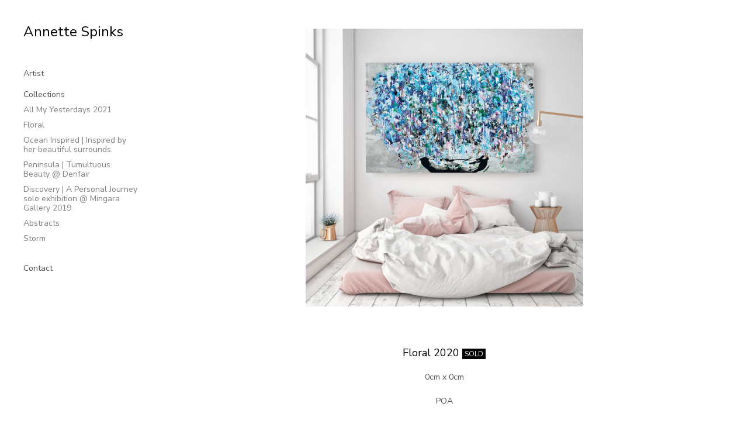

--- FILE ---
content_type: text/html; charset=UTF-8
request_url: https://www.annettespinks.com.au/shop/large-paintings/floral-2020
body_size: 3155
content:
<!DOCTYPE html PUBLIC "-//W3C//DTD XHTML 1.0 Transitional//EN" "http://www.w3.org/TR/xhtml1/DTD/xhtml1-transitional.dtd"><html xmlns="http://www.w3.org/1999/xhtml" lang="en" xml:lang="en"><head><link rel="shortcut icon" type="image/x-icon" href="/favicon.ico" /><meta name="viewport" content="width=device-width, initial-scale=1" /><meta name="HandheldFriendly" content="True" /><meta name="google-site-verification" content="ZVI_m5XbFsBNCrJ6GJUn16tBigpQaEjifxODcSt9WOY" /><meta http-equiv="Content-Type" content="text/html; charset=utf-8" /><meta property="og:title" content="Floral 2020" /><meta property="og:type" content="website" /><meta property="og:url" content="https://www.annettespinks.com.au/shop/large-paintings/floral-2020" /><meta property="og:image" content="https://www.annettespinks.com.au/img/products/product-large-348-floral-2020.jpg" /><meta property="og:site_name" content="Annette Spinks Online Gallery" /><meta property="og:description" content="
" /><link rel="stylesheet" type="text/css" href="/src/css/common.css,desktop.css,validation.css,gallery.css,share.css,lightbox.css?250321" media="screen and (min-width:700px)" /><!--[if lt IE 9]><link rel="stylesheet" type="text/css" href="/src/css/common.css,desktop.css,validation.css,gallery.css,share.css,lightbox.css?250321" /><![endif]--><link rel="stylesheet" type="text/css" href="/src/css/common.css,home.css,slider.css,validation.css,mobile_menu.css,mobile_tabs.css,gallery.css,share.css,mobile.css?250321" media="screen and (max-width:699px)" /><script type="text/javascript" src="https://ajax.googleapis.com/ajax/libs/jquery/1.9.1/jquery.min.js"></script><script type="text/javascript" src="/src/js/validation.js,site.js,mobile_menu.js,share.js,lightbox.js,lazyBG.js?250321"></script><meta http-equiv="Content-Language" content="en-au" /><title>Floral 2020</title><meta name="keywords" content="Annette Spinks Online Art Gallery, Modern art for sale, contemporary art for sale, Large Abstract Art, Large Contemporary Art, Buy art online, Melbourne" /><meta name="description" content="Modern Art by Annette Spinks is a unique collection of contemporary paintings, modern art and abstract paintings. Online Art Gallery." /><link rel="stylesheet" type="text/css" href="/src/css/tablet.css" media="screen and (min-width: 700px) and (max-width: 1000px)" /><meta name="google-site-verification" content="EkvR_WKviQchBcyNGfHwPwlhojp7XTLak5aXbpFN83A" /><script>!function(f,b,e,v,n,t,s){if(f.fbq)return;n=f.fbq=function(){n.callMethod?n.callMethod.apply(n,arguments):n.queue.push(arguments)};if(!f._fbq)f._fbq=n;n.push=n;n.loaded=!0;n.version='2.0';n.queue=[];t=b.createElement(e);t.async=!0;t.src=v;s=b.getElementsByTagName(e)[0];s.parentNode.insertBefore(t,s)}(window,document,'script','//connect.facebook.net/en_US/fbevents.js');fbq('init','287550518082218');fbq('track','PageView');</script><script async src="https://www.googletagmanager.com/gtag/js?id=UA-118775378-1"></script><script>window.dataLayer=window.dataLayer||[];function gtag(){dataLayer.push(arguments);}gtag('js',new Date());gtag('config','UA-118775378-1');</script></head><body><div id="menuBar"><a href="#my-menu" class="fa fa-bars"></a>
<a href="https://www.annettespinks.com.au/" id="logo">Annette Spinks</a>
<ul id="nav">
<li><a href="/the-artist.htm">Artist</a></li>
<li><a href="#collections" onclick="$('#collections').toggle();return false;">Collections</a><ul id="collections" style="display:block;">
<li><a href="https://www.annettespinks.com.au/shop/all-my-yesterdays-2021">All My Yesterdays 2021</a></li><li><a href="https://www.annettespinks.com.au/shop/floral">Floral</a></li><li><a href="https://www.annettespinks.com.au/shop/ocean-inspired-inspired-by-her-beautiful-surrounds">Ocean Inspired | Inspired by her beautiful surrounds.</a></li><li><a href="https://www.annettespinks.com.au/shop/peninsula-tumultuous-beauty-denfair">Peninsula | Tumultuous Beauty @ Denfair</a></li><li><a href="https://www.annettespinks.com.au/shop/discovery-a-personal-journey-solo-exhibition-minga">Discovery | A Personal Journey solo exhibition @ Mingara Gallery 2019</a></li><li><a href="https://www.annettespinks.com.au/shop/abstracts">Abstracts</a></li><li><a href="https://www.annettespinks.com.au/shop/storm">Storm</a></li>
</ul></li>
<li><a href="https://www.annettespinks.com.au/Contact_Us">Contact</a></li>
</ul> <nav id="my-menu" class="hideForDesktop">
<ul>
<li><a href="/the-artist.htm">Artist</a></li>
<li><span>Collections</span><ul>
<li><a href="https://www.annettespinks.com.au/shop/all-my-yesterdays-2021">All My Yesterdays 2021</a></li><li><a href="https://www.annettespinks.com.au/shop/floral">Floral</a></li><li><a href="https://www.annettespinks.com.au/shop/ocean-inspired-inspired-by-her-beautiful-surrounds">Ocean Inspired | Inspired by her beautiful surrounds.</a></li><li><a href="https://www.annettespinks.com.au/shop/peninsula-tumultuous-beauty-denfair">Peninsula | Tumultuous Beauty @ Denfair</a></li><li><a href="https://www.annettespinks.com.au/shop/discovery-a-personal-journey-solo-exhibition-minga">Discovery | A Personal Journey solo exhibition @ Mingara Gallery 2019</a></li><li><a href="https://www.annettespinks.com.au/shop/abstracts">Abstracts</a></li><li><a href="https://www.annettespinks.com.au/shop/storm">Storm</a></li>
</ul></li>
<li><a href="https://www.annettespinks.com.au/studio.htm">Studio</a></li>
<li><a href="https://www.annettespinks.com.au/exhibitions.htm">Exhibitions</a></li>
<li><a href="/commissions.htm">Commissions</a></li>
<li><a href="https://www.annettespinks.com.au/subscribe.htm">Subscribe</a></li>
<li><a href="https://www.annettespinks.com.au/media-publications.htm">Media</a></li>
<li><a href="https://www.annettespinks.com.au/blog">Blog</a></li>
<li><a href="https://www.annettespinks.com.au/shipping.htm">Delivery</a></li>
<li><a href="https://www.annettespinks.com.au/guarantee.htm">Guarantee</a></li>
<li><a href="https://www.annettespinks.com.au/Contact_Us">Contact</a></li>
</ul></nav></div><div id="scrollingPage"><div id="content"><link rel="stylesheet" type="text/css" href="/src/css/home.css" /><div id="feature" style="background-image: url(/img/products/product-large-348-floral-2020.jpg);"></div><div id="additional"><div id="details" style="" class="sold"><h1>Floral 2020 <span class="soldFlag">SOLD</span></h1><p></p><p>0cm x 0cm</p><p>POA</p><p></p><p><a href="/Contact_Us" class="button-link" style="display:none;">Enquire</a></p><div class="footerPush"></div></div></div><script>$(document).ready(function(){$(".fancybox").fancybox({beforeShow:function(){this.title=$(this.element).attr('title');}});$('#shareIcons').share({networks:['facebook','googleplus','twitter','pinterest','email'],theme:'square',media:'https://www.annettespinks.com.au/img/products/product-large-348-floral-2020.jpg'});$('.lazyImage').lazyload();});</script></div><div id="footer"><p><a href="https://www.annettespinks.com.au/studio.htm">Studio</a> <a href="https://www.annettespinks.com.au/exhibitions.htm">Exhibitions</a> <a href="/commissions.htm">Commissions</a> <a href="https://www.annettespinks.com.au/subscribe.htm">Subscribe</a> <a href="https://www.annettespinks.com.au/media-publications.htm">Media</a> <a href="https://www.annettespinks.com.au/blog">Blog</a> <a href="https://www.annettespinks.com.au/shipping.htm">Delivery</a> <a href="https://www.annettespinks.com.au/guarantee.htm">Guarantee</a> <a href="https://www.annettespinks.com.au/Contact_Us">Contact</a> <a href="tel:0418555222">Phone 0418 555 222</a></p><p id="social"><a href="https://www.facebook.com/annettespinksart" title="visit us on facebook" target="_blank" class="fa fa-facebook"></a><a href="https://www.twitter.com/annettespinks" title="follow us on twitter" target="_blank" class="fa fa-twitter"></a><a href="https://www.pinterest.com/aspinksart" title="follow us on pinterest" target="_blank" class="fa fa-pinterest"></a><a href="https://instagram.com/annettespinksart" title="follow us on instagram" target="_blank" class="fa fa-instagram"></a><a href="https://plus.google.com/u/0/110408666107725249289/posts" title="visit us on google+" target="_blank" class="fa fa-google-plus"></a><a href="/blog" title="visit our blog" class="fa fa-rss"></a></p><small>&copy; 2025 Annette Spinks. All rights reserved. <span style="white-space:nowrap;">Site by <a href="https://www.mediatwo.com.au" target="_blank" title="web design brisbane">Media Two</a></small></div></div><script>$(document).ready(function(){$("#my-menu").mmenu();});</script><script type="text/javascript">var google_conversion_id=1015367736;var google_conversion_language="en";var google_conversion_format="3";var google_conversion_color="ffffff";var google_conversion_label="G_miCOvdwmQQuJCV5AM";var google_remarketing_only=false;</script><script type="text/javascript" src="//www.googleadservices.com/pagead/conversion.js"></script><noscript><div style="display:inline;"><img height="1" width="1" style="border-style:none;" alt="" src="//www.googleadservices.com/pagead/conversion/1015367736/?label=G_miCOvdwmQQuJCV5AM&amp;guid=ON&amp;script=0"/></div></noscript><script type='application/ld+json'>{"@context":"http://www.schema.org","@type":"Organization","name":"Annette Spinks","url":"https://www.annettespinks.com.au","sameAs":["https://plus.google.com/u/0/110408666107725249289","https://www.instagram.com/annettespinksart/","https://www.pinterest.com.au/aspinksart/","https://twitter.com/annettespinks","https://www.facebook.com/annettespinksart"],"description":"A successful exhibiting artist, Annette has her own Art Studio and Gallery in Inverloch and is always busy creating fantastic new work. Specialising in large scale abstract pieces, the ocean and her beautiful surrounds are a major inspiration.","address":{"@type":"PostalAddress","addressLocality":"Inverloch","addressCountry":"Australia"},"contactPoint":{"@type":"ContactPoint","telephone":"+61418555222","contactType":"customer service"}}</script></body></html>

--- FILE ---
content_type: text/css; charset=utf-8
request_url: https://www.annettespinks.com.au/src/css/common.css,desktop.css,validation.css,gallery.css,share.css,lightbox.css?250321
body_size: 3513
content:
@import url('https://fonts.googleapis.com/css?family=Nunito+Sans');@import url('https://maxcdn.bootstrapcdn.com/font-awesome/4.7.0/css/font-awesome.min.css');html,body{margin:0;padding:0;height:100%;box-sizing:border-box;}*,*:before,*:after{box-sizing:inherit;}body{background:#FFFFFF;color:rgba(0,0,0,0.7);font:14px/1.2 'Nunito Sans',Verdana,Geneva,Arial,Helvetica,sans-serif;-webkit-font-smoothing:antialiased;-moz-osx-font-smoothing:grayscale;}#logo{display:block;font-size:24px;}#content{overflow:hidden;}#cms-content,#commissions{max-width:800px;line-height:1.5;}.footerPush{float:left;}#footer p:first-child{margin:0;}#footer p{line-height:1.5;}#footer p a{display:inline-block;padding:0 10px;color:#4C4C4C;}#social a{display:inline-block;padding:5px;margin-right:5px;color:#4C4C4C;}#footer small{padding:0 10px;}h1{margin:20px 0 20px;color:#000000;font-size:24px;font-weight:normal;line-height:1.2;}h2{margin:20px 0 20px;color:#000000;font-size:20px;font-weight:normal;}h3{margin:0 0 20px;color:rgba(0,0,0,0.7);font-size:14px;font-weight:normal;text-transform:uppercase;}p{margin:20px 0;}ul{margin:0;padding:0;list-style:none;}ul li{margin:0;padding:0;}small{font-size:75%;color:rgba(0,0,0,0.5);letter-spacing:normal;text-transform:none;}small a{color:rgba(0,0,0,0.5);}a{color:#000000;text-decoration:none;}hr{clear:both;margin:30px 0;height:1px;color:rgba(0,0,0,0.2);background-color:rgba(0,0,0,0.2);border:none;}form{margin:0;}input,select,textarea{padding:6px 10px;border:1px solid rgba(0,0,0,0.2);max-width:100%;color:rgba(0,0,0,0.7);font:14px 'Nunito Sans',Verdana,Geneva,Arial,Helvetica,sans-serif;}input,textarea{width:100%;}.button,.button-link{width:auto;padding:6px 10px;border:none;-webkit-appearance:none;color:#FFFFFF;font-size:14px;letter-spacing:0.05em;text-transform:uppercase;background:#000000;}.button-link{display:inline-block;margin:10px 0;}.whiteButton{margin-right:10px;padding:5px 9px;border:1px solid #000000;background:#FFFFFF;color:#000000;}.side-th-table{margin:15px 0;width:75%;}.side-th-table th{padding:5px 10px 5px 0;width:160px;color:#000000;font-weight:normal;letter-spacing:0.05em;text-align:left;text-transform:uppercase;}.side-th-table td{padding:5px 5px 5px 0;}#blogSidebar{display:none;}.blog-content{margin:0;padding:0;}.blog-content{line-height:1.5;}.entryImage{display:block;float:left;margin:0 30px 30px 0;width:200px;max-width:30%;}.entryImage img{width:100%;height:auto;}.blog-content h2{line-height:1.2;}.blog-content h1+small,.blog-content h2+small{display:block;margin-top:-15px;}.blog-content hr{clear:left;}.blog-content h2{margin-top:0;}.pagination strong,.pagination a{display:inline-block;margin:0 5px;padding:5px;}.pagination strong{color:#000000;}.pagination a{color:rgba(0,0,0,0.7);}.itemSummary{margin:20px 0;background:#F7F7F7;padding:10px;overflow:hidden;text-align:center;}.itemSummary h2{margin:0 0 10px;line-height:1;}.itemSummary img{width:150px;height:auto;}.itemSummary p{margin:10px 0;}.itemSummary table{width:100%;margin-bottom:0;}.itemSummary .side-th-table th{width:auto;padding:0px 10px 5px 0;}.itemSummary td{padding:0px 0px 5px 0;}.itemSummary strong{font-weight:bold;color:#000000;}#checkout table{width:100%;}#commissions img,#cms-content img[style*=float]{float:left;margin:0 30px 30px 0;width:300px;max-width:30%;height:auto;}#locationMap iframe{width:100%;height:200px;}.hideForDesktop,.fa-bars{display:none;}body>div:first-of-type{height:100%;min-height:100%;}#scrollingPage{min-height:100%;position:relative;}#menuBar{position:fixed;top:0;left:0;bottom:0;width:240px;padding:20px 0 0 20px;overflow-y:auto;}#logo{margin-bottom:20px;padding:20px 15px 20px 20px;}#menuBar li a{display:block;padding:10px 5px 10px 20px;color:rgba(0,0,0,0.7);}#menuBar li a:hover{color:#000000;}#menuBar li ul{display:none;margin:-5px 0 20px;}#menuBar li li a{padding:5px 5px 5px 20px;color:rgba(0,0,0,0.5);}#menuBar li li.active a{color:#000000;}#scrollingPage{margin-left:240px;}#content{padding:20px 30px 160px;}#footer{position:absolute;left:20px;right:0;bottom:0;min-height:130px;}@media (min-width: 981px){.itemSummary{float:left;width:30%;max-width:300px;}.itemSummary img{width:100%;height:auto;}#checkout,#paymentMethods{float:right;width:65%;padding-bottom:30px;}}#checkout th{width:30%;max-width:180px;}@media (min-width: 900px){#blogSidebar{display:block;float:right;width:30%;margin-bottom:60px;padding:20px 0 30px 30px;}#blogSidebar ul{margin:30px 0 0;}#blogSidebar ul a{display:block;margin-bottom:5px;padding:5px 0;}#blogSidebar ul li:nth-of-type(n+6){display:none;}.blog-content{margin:0 30% 0 0;padding-right:30px;}}input.error,textarea.error{border:2px solid red;background:#FFFFD5 url(/images/icons/cross.png) no-repeat right center;color:inherit;}select.error{border:2px solid red;background:#FFFFD5 url(/images/icons/cross.png) no-repeat right center;color:inherit;}label.error{color:#B5B5B5;display:block;}div.error,div#error{display:block;color:red;padding:2px;padding-left:0px;}.response-error{border:1px solid red;background:#FFFFD5 url(/images/icons/cross.png) 10px 10px no-repeat;padding:5px 5px 5px 35px;}#commissionsAd{display:none;}#gallery{clear:both;margin-right:-8%;padding:22px 0 0;}#gallery table{float:left;margin:0 8% 8% 0;width:25%;min-width:180px;}#gallery th{padding-bottom:100%;background:center no-repeat;background-size:contain;position:relative;}#gallery th a{display:block;position:absolute;top:0;left:0;right:0;bottom:0;min-width:100%;min-height:100%;}#gallery td{vertical-align:top;color:rgba(0,0,0,0.5);font-size:12px;text-align:center;height:100px;}#gallery td a{display:block;margin:13px 0 8px;font-size:14px;}.soldFlag{display:none;}.sold .soldFlag{display:inline-block;padding:2px 4px;background:#000000;color:#FFFFFF;font-size:12px;}#feature{background:center no-repeat;background-size:contain;position:relative;}#feature:nth-of-type(n+2){display:none;}#feature a{display:block;position:absolute;top:0;left:0;right:0;bottom:0;}@media (min-width: 700px){#feature{top:-20px;margin:5% 0;height:66vh;}}@media (max-width: 699px){#feature{height:auto;padding-bottom:100%;}}#details{text-align:center;}#details h1{margin:0;font-size:18px;}#details p{margin:20px auto;max-width:800px;line-height:1.5;}.share{}.share-affix{position:fixed;top:50px;left:0px}.share-icon{background-repeat:no-repeat;background-image:url('/images/share/social-icons.png');height:40px;width:40px;display:inline-block;text-indent:-99999px;margin:2px;opacity:.9;filter:Alpha(Opacity=90)}.share-icon:hover{opacity:1;filter:Alpha(Opacity=100)}.share-icon-digg{background-position:-526px 0}.share-icon-email{background-position:-614px 0}.share-icon-flickr{background-position:-261px 0}.share-icon-foursquare{background-position:0 0}.share-icon-rss{background-position:-305px 0}.share-icon-facebook{background-position:-131px 0}.share-icon-twitter{background-position:-174px 0}.share-icon-tumblr{background-position:-87px 0}.share-icon-linkedin{background-position:-438px 0}.share-icon-vimeo{background-position:-393px 0}.share-icon-instagram{background-position:-44px 0}.share-icon-pinterest{background-position:-349px 0}.share-icon-googleplus{background-position:-218px 0}.share-icon-in1{background-position:-482px 0}.share-icon-stumbleupon{background-position:-570px 0}.share-square{-moz-transition:all 0.2s linear 0s;background:url("/images/share/social-icons.png") no-repeat scroll left top transparent;display:inline-block;height:32px;line-height:0;margin:2px;width:32px}.share-square-behance{background-position:-544px -44px}.share-square-behance:hover{background-position:-544px -77px}.share-square-delicious{background-position:-512px -44px}.share-square-delicious:hover{background-position:-512px -77px}.share-square-deviantart{background-position:-480px -44px}.share-square-deviantart:hover{background-position:-480px -77px}.share-square-digg{background-position:-448px -44px}.share-square-digg:hover{background-position:-448px -77px}.share-square-dribbble{background-position:-416px -44px}.share-square-dribbble:hover{background-position:-416px -77px}.share-square-email{background-position:-674px -44px}.share-square-email:hover{background-position:-674px -77px}.share-square-facebook{background-position:-384px -44px}.share-square-facebook:hover{background-position:-384px -77px}.share-square-flickr{background-position:-352px -44px}.share-square-flickr:hover{background-position:-352px -77px}.share-square-forrst{background-position:-320px -44px}.share-square-forrst:hover{background-position:-320px -77px}.share-square-googleplus{background-position:-288px -44px}.share-square-googleplus:hover{background-position:-288px -77px}.share-square-in1{background-position:-576px -44px}.share-square-in1:hover{background-position:-576px -77px}.share-square-instagram{background-position:-608px -44px}.share-square-instagram:hover{background-position:-608px -77px}.share-square-lastfm{background-position:-256px -44px}.share-square-lastfm:hover{background-position:-256px -77px}.share-square-linkedin{background-position:-224px -44px}.share-square-linkedin:hover{background-position:-224px -77px}.share-square-pinterest{background-position:-192px -44px}.share-square-pinterest:hover{background-position:-192px -77px}.share-square-rss{background-position:-160px -44px}.share-square-rss:hover{background-position:-160px -77px}.share-square-skype{background-position:-128px -44px}.share-square-skype:hover{background-position:-128px -77px}.share-square-stumbleupon{background-position:-640px -44px}.share-square-stumbleupon:hover{background-position:-640px -77px}.share-square-tumblr{background-position:-96px -44px}.share-square-tumblr:hover{background-position:-96px -77px}.share-square-twitter{background-position:-64px -44px}.share-square-twitter:hover{background-position:-64px -77px}.share-square-vimeo{background-position:-32px -44px}.share-square-vimeo:hover{background-position:-32px -77px}.share-square-youtube{background-position:0 -44px}.share-square-youtube:hover{background-position:0 -77px}.fancybox-wrap,.fancybox-skin,.fancybox-outer,.fancybox-inner,.fancybox-image,.fancybox-wrap iframe,.fancybox-wrap object,.fancybox-nav,.fancybox-nav span,.fancybox-tmp{padding:0;margin:0;border:0;outline:none;vertical-align:top;}.fancybox-wrap{position:absolute;top:0;left:0;z-index:8020;}.fancybox-skin{position:relative;background:#f9f9f9;color:#444;text-shadow:none;-webkit-border-radius:4px;-moz-border-radius:4px;border-radius:4px;}.fancybox-opened{z-index:8030;}.fancybox-opened .fancybox-skin{-webkit-box-shadow:0 10px 25px rgba(0,0,0,0.5);-moz-box-shadow:0 10px 25px rgba(0,0,0,0.5);box-shadow:0 10px 25px rgba(0,0,0,0.5);}.fancybox-outer,.fancybox-inner{position:relative;}.fancybox-inner{overflow:hidden;}.fancybox-type-iframe .fancybox-inner{-webkit-overflow-scrolling:touch;}.fancybox-error{color:#444;font:14px/20px "Helvetica Neue",Helvetica,Arial,sans-serif;margin:0;padding:15px;white-space:nowrap;}.fancybox-image,.fancybox-iframe{display:block;width:100%;height:100%;}.fancybox-image{max-width:100%;max-height:100%;}#fancybox-loading,.fancybox-close,.fancybox-prev span,.fancybox-next span{background-image:url('/images/lightbox/fancybox_sprite.png');}#fancybox-loading{position:fixed;top:50%;left:50%;margin-top:-22px;margin-left:-22px;background-position:0 -108px;opacity:0.8;cursor:pointer;z-index:8060;}#fancybox-loading div{width:44px;height:44px;background:url('/images/lightbox/fancybox_loading.gif') center center no-repeat;}.fancybox-close{position:absolute;top:-18px;right:-18px;width:36px;height:36px;cursor:pointer;z-index:8040;}.fancybox-nav{position:absolute;top:0;width:40%;height:100%;cursor:pointer;text-decoration:none;background:transparent url('/images/lightbox/blank.gif');-webkit-tap-highlight-color:rgba(0,0,0,0);z-index:8040;}.fancybox-prev{left:0;}.fancybox-next{right:0;}.fancybox-nav span{position:absolute;top:50%;width:36px;height:34px;margin-top:-18px;cursor:pointer;z-index:8040;visibility:hidden;}.fancybox-prev span{left:10px;background-position:0 -36px;}.fancybox-next span{right:10px;background-position:0 -72px;}.fancybox-nav:hover span{visibility:visible;}.fancybox-tmp{position:absolute;top:-99999px;left:-99999px;visibility:hidden;max-width:99999px;max-height:99999px;overflow:visible !important;}.fancybox-lock{overflow:hidden !important;width:auto;}.fancybox-lock body{overflow:hidden !important;}.fancybox-lock-test{overflow-y:hidden !important;}.fancybox-overlay{position:absolute;top:0;left:0;overflow:hidden;display:none;z-index:8010;background:url('/images/lightbox/fancybox_overlay.png');}.fancybox-overlay-fixed{position:fixed;bottom:0;right:0;}.fancybox-lock .fancybox-overlay{overflow:auto;overflow-y:scroll;}.fancybox-title{visibility:hidden;font:normal 13px/20px "Helvetica Neue",Helvetica,Arial,sans-serif;position:relative;text-shadow:none;z-index:8050;}.fancybox-opened .fancybox-title{visibility:visible;}.fancybox-title-float-wrap{position:absolute;bottom:0;right:50%;margin-bottom:-35px;z-index:8050;text-align:center;}.fancybox-title-float-wrap .child{display:inline-block;margin-right:-100%;padding:2px 20px;background:transparent;background:rgba(0,0,0,0.8);-webkit-border-radius:15px;-moz-border-radius:15px;border-radius:15px;text-shadow:0 1px 2px #222;color:#FFF;font-weight:bold;line-height:24px;white-space:nowrap;}.fancybox-title-outside-wrap{position:relative;margin-top:10px;color:#fff;}.fancybox-title-inside-wrap{padding-top:10px;}.fancybox-title-over-wrap{position:absolute;bottom:0;left:0;color:#fff;padding:10px;background:#000;background:rgba(0,0,0,.8);}@media only screen and (-webkit-min-device-pixel-ratio: 1.5),only screen and (min--moz-device-pixel-ratio: 1.5),only screen and (min-device-pixel-ratio: 1.5){#fancybox-loading,.fancybox-close,.fancybox-prev span,.fancybox-next span{background-image:url('/images/lightbox/fancybox_sprite@2x.png');background-size:44px 152px;}#fancybox-loading div{background-image:url('/images/lightbox/fancybox_loading@2x.gif');background-size:24px 24px;}}

--- FILE ---
content_type: text/css
request_url: https://www.annettespinks.com.au/src/css/home.css
body_size: 2961
content:
#content {
	max-width: 1040px;
}
@media (min-width: 1200px) {
	.flex {
		display: flex;
	}
	#intro {
		margin-left: 30px;
	}
}
@media (max-width: 699px) {
	h3 {
		font-size: 12px;
	}
}


/* ============================================ featured slideshow ============================================ */

#slideshow, #content .bx-wrapper {
	position: relative;
	margin-bottom: 30px;
}
.bx-wrapper .slide {
	width: 644px;
	height: 390px;
/*	background: url(/images/page/annette-spinks.gif) center no-repeat;*/
}
.bx-wrapper h3 {
	display: inline-block;
	position: relative;
	z-index: 2;
	margin: 0;
	padding: 0 21px 7px 0;
	background: #FFF url(/images/page/bullet.gif) right 3px no-repeat;
	line-height: 1;
}
.bx-wrapper h3 a:hover {
	color: #666666;
}
.bx-wrapper .slidelink {
	display: block;
	width: 644px;
	height: 390px;
	position: relative;
	top: -30px;
	z-index: 1;
	overflow: hidden;
	background: center no-repeat;
	background-size: cover;
}
.bx-wrapper .slidelink img {
	width: 100%;
	height: auto;
}
@media (max-width: 699px) {
	.bx-wrapper .slide, 
	.bx-wrapper .slidelink {
		width: auto;
		height: 200px;
	}
}



/* ============================================ intro text area ============================================ */

#intro {
	clear: both;
	line-height: 1.5;
}

#intro h1 {
	margin: 0 0 10px;
	font-size: inherit;
}



/* ============================================ 6 panels ============================================ */

#panels {
	clear: both;
	margin-top: 30px;
	margin-right: -30px;
	overflow: hidden;
}
#panels div {
	position: relative;
	float: left;
	margin: 0 28px 30px 0;
	background: #666666 url(/images/page/annette-spinks.gif) center 0 no-repeat;
	background-size: cover;
	width: 140px;
	height: 170px;
}
#panels a {
	display: block;
	height: 170px;
	position: relative;
}
#panels h3 {
	position: absolute;
	left: 0;
	right: 0;
	bottom: 0;
	margin: 0;
	padding: 4px 15px 0 0;
	background: #FFFFFF url(/images/page/bullet.gif) 135px 5px no-repeat;
}
#panels div:hover h3 {
	color: #27C5C1;
}



/* ============================================ blog section ============================================ */

#blog {
	clear: both;
	padding: 50px 0 0;
}
#blogSnippet {
	float: left;
	width: 644px;
}
#blog h3 {
	margin-top: 0;
}
#blog h2 {
	margin: 15px 0;
	font: 24px/1.2 Helvetica, Arial, sans-serif;
}
#blog h2 a {
	font-weight: normal;
	text-transform: none;
	color: #27C5C1;
}
#blog p {
	line-height: 1.5;
}


#blog .img {
	float: right;
	margin-left: 10px;
	width: 308px;
	max-width: 50%;
	background: url(/images/page/annette-spinks.gif) top center no-repeat;
	background-size: cover;
}
#blog .img h3 {
	display: inline-block;
	zoom: 1;
	*display: inline;
	margin: 0;
	padding: 0 21px 7px 0;
	background: #FFFFFF url(/images/page/bullet.gif) right 2px no-repeat;
	line-height: 1;
}
#blog .img h3 a:hover {
	color: #666666;
}
#blog .img .slidelink {
	display: block;
	position: relative;
	top: -30px;
	padding-bottom: 100%;
}


--- FILE ---
content_type: text/css; charset=utf-8
request_url: https://www.annettespinks.com.au/src/css/common.css,home.css,slider.css,validation.css,mobile_menu.css,mobile_tabs.css,gallery.css,share.css,mobile.css?250321
body_size: 4752
content:
@import url('https://fonts.googleapis.com/css?family=Nunito+Sans');@import url('https://maxcdn.bootstrapcdn.com/font-awesome/4.7.0/css/font-awesome.min.css');html,body{margin:0;padding:0;height:100%;box-sizing:border-box;}*,*:before,*:after{box-sizing:inherit;}body{background:#FFFFFF;color:rgba(0,0,0,0.7);font:14px/1.2 'Nunito Sans',Verdana,Geneva,Arial,Helvetica,sans-serif;-webkit-font-smoothing:antialiased;-moz-osx-font-smoothing:grayscale;}#logo{display:block;font-size:24px;}#content{overflow:hidden;}#cms-content,#commissions{max-width:800px;line-height:1.5;}.footerPush{float:left;}#footer p:first-child{margin:0;}#footer p{line-height:1.5;}#footer p a{display:inline-block;padding:0 10px;color:#4C4C4C;}#social a{display:inline-block;padding:5px;margin-right:5px;color:#4C4C4C;}#footer small{padding:0 10px;}h1{margin:20px 0 20px;color:#000000;font-size:24px;font-weight:normal;line-height:1.2;}h2{margin:20px 0 20px;color:#000000;font-size:20px;font-weight:normal;}h3{margin:0 0 20px;color:rgba(0,0,0,0.7);font-size:14px;font-weight:normal;text-transform:uppercase;}p{margin:20px 0;}ul{margin:0;padding:0;list-style:none;}ul li{margin:0;padding:0;}small{font-size:75%;color:rgba(0,0,0,0.5);letter-spacing:normal;text-transform:none;}small a{color:rgba(0,0,0,0.5);}a{color:#000000;text-decoration:none;}hr{clear:both;margin:30px 0;height:1px;color:rgba(0,0,0,0.2);background-color:rgba(0,0,0,0.2);border:none;}form{margin:0;}input,select,textarea{padding:6px 10px;border:1px solid rgba(0,0,0,0.2);max-width:100%;color:rgba(0,0,0,0.7);font:14px 'Nunito Sans',Verdana,Geneva,Arial,Helvetica,sans-serif;}input,textarea{width:100%;}.button,.button-link{width:auto;padding:6px 10px;border:none;-webkit-appearance:none;color:#FFFFFF;font-size:14px;letter-spacing:0.05em;text-transform:uppercase;background:#000000;}.button-link{display:inline-block;margin:10px 0;}.whiteButton{margin-right:10px;padding:5px 9px;border:1px solid #000000;background:#FFFFFF;color:#000000;}.side-th-table{margin:15px 0;width:75%;}.side-th-table th{padding:5px 10px 5px 0;width:160px;color:#000000;font-weight:normal;letter-spacing:0.05em;text-align:left;text-transform:uppercase;}.side-th-table td{padding:5px 5px 5px 0;}#blogSidebar{display:none;}.blog-content{margin:0;padding:0;}.blog-content{line-height:1.5;}.entryImage{display:block;float:left;margin:0 30px 30px 0;width:200px;max-width:30%;}.entryImage img{width:100%;height:auto;}.blog-content h2{line-height:1.2;}.blog-content h1+small,.blog-content h2+small{display:block;margin-top:-15px;}.blog-content hr{clear:left;}.blog-content h2{margin-top:0;}.pagination strong,.pagination a{display:inline-block;margin:0 5px;padding:5px;}.pagination strong{color:#000000;}.pagination a{color:rgba(0,0,0,0.7);}.itemSummary{margin:20px 0;background:#F7F7F7;padding:10px;overflow:hidden;text-align:center;}.itemSummary h2{margin:0 0 10px;line-height:1;}.itemSummary img{width:150px;height:auto;}.itemSummary p{margin:10px 0;}.itemSummary table{width:100%;margin-bottom:0;}.itemSummary .side-th-table th{width:auto;padding:0px 10px 5px 0;}.itemSummary td{padding:0px 0px 5px 0;}.itemSummary strong{font-weight:bold;color:#000000;}#checkout table{width:100%;}#commissions img,#cms-content img[style*=float]{float:left;margin:0 30px 30px 0;width:300px;max-width:30%;height:auto;}#locationMap iframe{width:100%;height:200px;}#content{max-width:1040px;}@media (min-width: 1200px){.flex{display:flex;}#intro{margin-left:30px;}}@media (max-width: 699px){h3{font-size:12px;}}#slideshow,#content .bx-wrapper{position:relative;margin-bottom:30px;}.bx-wrapper .slide{width:644px;height:390px;}.bx-wrapper h3{display:inline-block;position:relative;z-index:2;margin:0;padding:0 21px 7px 0;background:#FFF url(/images/page/bullet.gif) right 3px no-repeat;line-height:1;}.bx-wrapper h3 a:hover{color:#666666;}.bx-wrapper .slidelink{display:block;width:644px;height:390px;position:relative;top:-30px;z-index:1;overflow:hidden;background:center no-repeat;background-size:cover;}.bx-wrapper .slidelink img{width:100%;height:auto;}@media (max-width: 699px){.bx-wrapper .slide,.bx-wrapper .slidelink{width:auto;height:200px;}}#intro{clear:both;line-height:1.5;}#intro h1{margin:0 0 10px;font-size:inherit;}#panels{clear:both;margin-top:30px;margin-right:-30px;overflow:hidden;}#panels div{position:relative;float:left;margin:0 28px 30px 0;background:#666666 url(/images/page/annette-spinks.gif) center 0 no-repeat;background-size:cover;width:140px;height:170px;}#panels a{display:block;height:170px;position:relative;}#panels h3{position:absolute;left:0;right:0;bottom:0;margin:0;padding:4px 15px 0 0;background:#FFFFFF url(/images/page/bullet.gif) 135px 5px no-repeat;}#panels div:hover h3{color:#27C5C1;}#blog{clear:both;padding:50px 0 0;}#blogSnippet{float:left;width:644px;}#blog h3{margin-top:0;}#blog h2{margin:15px 0;font:24px/1.2 Helvetica,Arial,sans-serif;}#blog h2 a{font-weight:normal;text-transform:none;color:#27C5C1;}#blog p{line-height:1.5;}#blog .img{float:right;margin-left:10px;width:308px;max-width:50%;background:url(/images/page/annette-spinks.gif) top center no-repeat;background-size:cover;}#blog .img h3{display:inline-block;zoom:1;*display:inline;margin:0;padding:0 21px 7px 0;background:#FFFFFF url(/images/page/bullet.gif) right 2px no-repeat;line-height:1;}#blog .img h3 a:hover{color:#666666;}#blog .img .slidelink{display:block;position:relative;top:-30px;padding-bottom:100%;}.bx-wrapper{position:relative;margin:0;padding:0;*zoom:1;}@media (min-width: 700px){.bx-wrapper{position:absolute;margin:0 auto 60px;}}.bx-wrapper img{max-width:100%;display:block;}.bx-wrapper .bx-viewport{max-width:644px;-webkit-transform:translatez(0);-moz-transform:translatez(0);-ms-transform:translatez(0);-o-transform:translatez(0);transform:translatez(0);}.bx-wrapper .bx-pager,.bx-wrapper .bx-controls-auto{position:relative;top:-20px;width:100%;max-width:644px;}.bx-wrapper .bx-loading{min-height:50px;background:url(/images/slider/bx_loader.gif) center center no-repeat #fff;height:100%;width:100%;position:absolute;top:0;left:0;z-index:2000;}.bx-wrapper .bx-pager{text-align:center;font-size:.5em;font-family:Arial;font-weight:bold;color:#666;padding-top:5px;}.bx-wrapper .bx-pager .bx-pager-item,.bx-wrapper .bx-controls-auto .bx-controls-auto-item{display:inline-block;*zoom:1;*display:inline;}.bx-wrapper .bx-pager.bx-default-pager a{background:#666;text-indent:-9999px;display:block;width:6px;height:6px;margin:0 5px;outline:0;-moz-border-radius:3px;-webkit-border-radius:3px;border-radius:3px;}.bx-wrapper .bx-pager.bx-default-pager a:hover,.bx-wrapper .bx-pager.bx-default-pager a.active{background:#35D8CF;}.bx-wrapper .bx-prev{left:10px;background:url(/images/slider/controls.png) no-repeat 0 -32px;}.bx-wrapper .bx-next{right:10px;background:url(/images/slider/controls.png) no-repeat -43px -32px;}.bx-wrapper .bx-prev:hover{background-position:0 0;}.bx-wrapper .bx-next:hover{background-position:-43px 0;}.bx-wrapper .bx-controls-direction a{position:absolute;top:50%;margin-top:-16px;outline:0;width:32px;height:32px;text-indent:-9999px;z-index:9999;}.bx-wrapper .bx-controls-direction a.disabled{display:none;}.bx-wrapper .bx-controls-auto{text-align:center;}.bx-wrapper .bx-controls-auto .bx-start{display:block;text-indent:-9999px;width:10px;height:11px;outline:0;background:url(/images/slider/controls.png) -86px -11px no-repeat;margin:0 3px;}.bx-wrapper .bx-controls-auto .bx-start:hover,.bx-wrapper .bx-controls-auto .bx-start.active{background-position:-86px 0;}.bx-wrapper .bx-controls-auto .bx-stop{display:block;text-indent:-9999px;width:9px;height:11px;outline:0;background:url(/images/slider/controls.png) -86px -44px no-repeat;margin:0 3px;}.bx-wrapper .bx-controls-auto .bx-stop:hover,.bx-wrapper .bx-controls-auto .bx-stop.active{background-position:-86px -33px;}.bx-wrapper .bx-controls.bx-has-controls-auto.bx-has-pager .bx-pager{text-align:left;width:80%;}.bx-wrapper .bx-controls.bx-has-controls-auto.bx-has-pager .bx-controls-auto{right:0;width:35px;}.bx-wrapper .bx-caption{position:absolute;bottom:0;left:0;background:#666\9;background:rgba(80,80,80,0.75);width:100%;}.bx-wrapper .bx-caption span{color:#fff;font-family:Arial;display:block;font-size:.85em;padding:10px;}input.error,textarea.error{border:2px solid red;background:#FFFFD5 url(/images/icons/cross.png) no-repeat right center;color:inherit;}select.error{border:2px solid red;background:#FFFFD5 url(/images/icons/cross.png) no-repeat right center;color:inherit;}label.error{color:#B5B5B5;display:block;}div.error,div#error{display:block;color:red;padding:2px;padding-left:0px;}.response-error{border:1px solid red;background:#FFFFD5 url(/images/icons/cross.png) 10px 10px no-repeat;padding:5px 5px 5px 35px;}#my-menu li{background:none;}.mm-hidden{display:none !important;}.mm-wrapper{overflow-x:hidden;position:relative;}.mm-menu,.mm-menu>.mm-panel{margin:0;position:absolute;left:0;right:0;top:0;bottom:0;z-index:0;}.mm-menu{background:inherit;display:block;overflow:hidden;padding:0;}.mm-panel{-webkit-transition:-webkit-transform 0.4s ease;-moz-transition:-moz-transform 0.4s ease;-ms-transition:-ms-transform 0.4s ease;-o-transition:-o-transform 0.4s ease;transition:transform 0.4s ease;-webkit-transform:translate3d(100%,0,0);-moz-transform:translate3d(100%,0,0);-ms-transform:translate3d(100%,0,0);-o-transform:translate3d(100%,0,0);transform:translate3d(100%,0,0);}.mm-panel.mm-opened{-webkit-transform:translate3d(0%,0,0);-moz-transform:translate3d(0%,0,0);-ms-transform:translate3d(0%,0,0);-o-transform:translate3d(0%,0,0);transform:translate3d(0%,0,0);}.mm-panel.mm-subopened{-webkit-transform:translate3d(-30%,0,0);-moz-transform:translate3d(-30%,0,0);-ms-transform:translate3d(-30%,0,0);-o-transform:translate3d(-30%,0,0);transform:translate3d(-30%,0,0);}.mm-panel.mm-highest{z-index:1;}.mm-menu>.mm-panel{background:inherit;-webkit-overflow-scrolling:touch;overflow:scroll;overflow-x:hidden;overflow-y:auto;box-sizing:border-box;padding:0 20px;}.mm-menu>.mm-panel.mm-hasheader{padding-top:40px;}.mm-menu>.mm-panel:before,.mm-menu>.mm-panel:after{content:'';display:block;height:20px;}.mm-vertical .mm-panel{-webkit-transform:none !important;-moz-transform:none !important;-ms-transform:none !important;-o-transform:none !important;transform:none !important;}.mm-vertical .mm-listview .mm-panel,.mm-listview .mm-vertical .mm-panel{display:none;padding:10px 0 10px 10px;}.mm-vertical .mm-listview .mm-panel .mm-listview>li:last-child:after,.mm-listview .mm-vertical .mm-panel .mm-listview>li:last-child:after{border-color:transparent;}.mm-vertical li.mm-opened>.mm-panel,li.mm-vertical.mm-opened>.mm-panel{display:block;}.mm-vertical .mm-listview>li>.mm-next,.mm-listview>li.mm-vertical>.mm-next{height:40px;bottom:auto;}.mm-vertical .mm-listview>li>.mm-next:after,.mm-listview>li.mm-vertical>.mm-next:after{top:16px;bottom:auto;}.mm-vertical .mm-listview>li.mm-opened>.mm-next:after,.mm-listview>li.mm-vertical.mm-opened>.mm-next:after{-webkit-transform:rotate(45deg);-moz-transform:rotate(45deg);-ms-transform:rotate(45deg);-o-transform:rotate(45deg);transform:rotate(45deg);}.mm-header{border-bottom:1px solid transparent;line-height:20px;height:40px;padding:0 40px 0 20px;margin:0 -20px 0 0;position:relative;top:0;left:0;right:0;}.mm-header>a{text-decoration:none;display:block;padding:10px 0;}.mm-header .mm-title{text-overflow:ellipsis;white-space:nowrap;overflow:hidden;}.mm-header .mm-btn{box-sizing:border-box;width:40px;height:40px;position:absolute;top:0;z-index:1;}.mm-header .mm-btn:first-child{padding-left:20px;left:-17px;}.mm-header .mm-btn:last-child{padding-right:20px;right:0;}.mm-listview,.mm-listview>li{list-style:none;display:block;padding:0;margin:0;}.mm-listview{font:inherit;font-size:14px;}.mm-listview a,.mm-listview a:hover{text-decoration:none;}.mm-listview>li{position:relative;}.mm-listview>li>a,.mm-listview>li>span{text-overflow:ellipsis;white-space:nowrap;overflow:hidden;color:inherit;line-height:20px;display:block;padding:10px 10px 10px 20px;margin:0;}.mm-listview>li:not(.mm-divider):after{content:'';border-bottom-width:1px;border-bottom-style:solid;display:block;position:absolute;left:0;right:0;bottom:0;}.mm-listview>li:not(.mm-divider):after{left:20px;}.mm-listview .mm-next{background:rgba(3,2,1,0);width:50px;padding:0;position:absolute;right:0;top:0;bottom:0;z-index:2;}.mm-listview .mm-next:before{content:'';border-left-width:1px;border-left-style:solid;display:block;position:absolute;top:0;bottom:0;left:0;}.mm-listview .mm-next+a,.mm-listview .mm-next+span{margin-right:50px;}.mm-listview .mm-next.mm-fullsubopen{width:100%;}.mm-listview .mm-next.mm-fullsubopen:before{border-left:none;}.mm-listview .mm-next.mm-fullsubopen+a,.mm-listview .mm-next.mm-fullsubopen+span{padding-right:50px;margin-right:0;}.mm-menu>.mm-panel>.mm-listview{margin-left:-20px;margin-right:-20px;}.mm-menu>.mm-panel>.mm-listview.mm-first{}.mm-menu>.mm-panel>.mm-listview.mm-last{padding-bottom:20px;}.mm-prev:before,.mm-next:after{content:'';border:2px solid transparent;display:inline-block;width:8px;height:8px;margin:auto;position:absolute;top:0;bottom:0;-webkit-transform:rotate(-45deg);-moz-transform:rotate(-45deg);-ms-transform:rotate(-45deg);-o-transform:rotate(-45deg);transform:rotate(-45deg);}.mm-prev:before{border-right:none;border-bottom:none;left:20px;}.mm-next:after{border-top:none;border-left:none;right:20px;}.mm-divider{text-overflow:ellipsis;white-space:nowrap;overflow:hidden;font-size:10px;text-transform:uppercase;text-indent:20px;line-height:25px;}.mm-listview>li.mm-spacer{padding-top:40px;}.mm-listview>li.mm-spacer>.mm-next{top:40px;}.mm-listview>li.mm-spacer.mm-divider{padding-top:25px;}.mm-menu{background:#000000;color:rgba(250,250,250,0.7);}.mm-menu .mm-header{border-color:rgba(250,250,250,0.1);}.mm-menu .mm-header>a{color:rgba(250,250,250,0.3);}.mm-menu .mm-header .mm-btn:before,.mm-menu .mm-header .mm-btn:after{border-color:rgba(250,250,250,0.3);}.mm-menu .mm-listview>li:after{border-color:rgba(250,250,250,0.1);}.mm-menu .mm-listview>li>a.mm-prev,.mm-menu .mm-listview>li>a.mm-next{color:rgba(250,250,250,0.3);}.mm-menu .mm-listview>li>a.mm-prev:before,.mm-menu .mm-listview>li>a.mm-next:after{border-color:rgba(250,250,250,0.3);}.mm-menu .mm-listview>li>a.mm-prev:after,.mm-menu .mm-listview>li>a.mm-next:before{border-color:rgba(250,250,250,0.1);}.mm-menu .mm-listview>li.mm-selected>a:not(.mm-next),.mm-menu .mm-listview>li.mm-selected>span{background:rgba(55,55,55,0.5);}.mm-menu.mm-vertical .mm-listview li.mm-opened>a.mm-next,.mm-menu.mm-vertical .mm-listview li.mm-opened>.mm-panel,.mm-menu .mm-listview li.mm-opened.mm-vertical>a.mm-next,.mm-menu .mm-listview li.mm-opened.mm-vertical>.mm-panel{background:rgba(250,250,250,0.05);}.mm-menu .mm-divider{background:rgba(250,250,250,0.05);}.mm-page{box-sizing:border-box;position:relative;}.mm-slideout{-webkit-transition:-webkit-transform 0.4s ease;-ms-transition:-ms-transform 0.4s ease;transition:transform 0.4s ease;}html.mm-opened{overflow:hidden;position:relative;}html.mm-opened body{overflow:hidden;}html.mm-opened .mm-page{min-height:100vh;}html.mm-background .mm-page{background:inherit;}#mm-blocker{background:rgba(3,2,1,0);display:none;width:100%;height:100%;position:fixed;top:0;left:0;z-index:999999;}html.mm-opened #mm-blocker,html.mm-blocking #mm-blocker{display:block;}.mm-menu.mm-offcanvas{display:none;position:fixed;}.mm-menu.mm-current{display:block;}.mm-menu{width:80%;min-width:140px;max-width:440px;}html.mm-opening .mm-slideout{-webkit-transform:translate(80%,0);-moz-transform:translate(80%,0);-ms-transform:translate(80%,0);-o-transform:translate(80%,0);transform:translate(80%,0);}@media all and (max-width: 175px){html.mm-opening .mm-slideout{-webkit-transform:translate(140px,0);-moz-transform:translate(140px,0);-ms-transform:translate(140px,0);-o-transform:translate(140px,0);transform:translate(140px,0);}}@media all and (min-width: 550px){html.mm-opening .mm-slideout{-webkit-transform:translate(440px,0);-moz-transform:translate(440px,0);-ms-transform:translate(440px,0);-o-transform:translate(440px,0);transform:translate(440px,0);}}#commissionsAd{display:none;}#gallery{clear:both;margin-right:-8%;padding:22px 0 0;}#gallery table{float:left;margin:0 8% 8% 0;width:25%;min-width:180px;}#gallery th{padding-bottom:100%;background:center no-repeat;background-size:contain;position:relative;}#gallery th a{display:block;position:absolute;top:0;left:0;right:0;bottom:0;min-width:100%;min-height:100%;}#gallery td{vertical-align:top;color:rgba(0,0,0,0.5);font-size:12px;text-align:center;height:100px;}#gallery td a{display:block;margin:13px 0 8px;font-size:14px;}.soldFlag{display:none;}.sold .soldFlag{display:inline-block;padding:2px 4px;background:#000000;color:#FFFFFF;font-size:12px;}#feature{background:center no-repeat;background-size:contain;position:relative;}#feature:nth-of-type(n+2){display:none;}#feature a{display:block;position:absolute;top:0;left:0;right:0;bottom:0;}@media (min-width: 700px){#feature{top:-20px;margin:5% 0;height:66vh;}}@media (max-width: 699px){#feature{height:auto;padding-bottom:100%;}}#details{text-align:center;}#details h1{margin:0;font-size:18px;}#details p{margin:20px auto;max-width:800px;line-height:1.5;}.share{}.share-affix{position:fixed;top:50px;left:0px}.share-icon{background-repeat:no-repeat;background-image:url('/images/share/social-icons.png');height:40px;width:40px;display:inline-block;text-indent:-99999px;margin:2px;opacity:.9;filter:Alpha(Opacity=90)}.share-icon:hover{opacity:1;filter:Alpha(Opacity=100)}.share-icon-digg{background-position:-526px 0}.share-icon-email{background-position:-614px 0}.share-icon-flickr{background-position:-261px 0}.share-icon-foursquare{background-position:0 0}.share-icon-rss{background-position:-305px 0}.share-icon-facebook{background-position:-131px 0}.share-icon-twitter{background-position:-174px 0}.share-icon-tumblr{background-position:-87px 0}.share-icon-linkedin{background-position:-438px 0}.share-icon-vimeo{background-position:-393px 0}.share-icon-instagram{background-position:-44px 0}.share-icon-pinterest{background-position:-349px 0}.share-icon-googleplus{background-position:-218px 0}.share-icon-in1{background-position:-482px 0}.share-icon-stumbleupon{background-position:-570px 0}.share-square{-moz-transition:all 0.2s linear 0s;background:url("/images/share/social-icons.png") no-repeat scroll left top transparent;display:inline-block;height:32px;line-height:0;margin:2px;width:32px}.share-square-behance{background-position:-544px -44px}.share-square-behance:hover{background-position:-544px -77px}.share-square-delicious{background-position:-512px -44px}.share-square-delicious:hover{background-position:-512px -77px}.share-square-deviantart{background-position:-480px -44px}.share-square-deviantart:hover{background-position:-480px -77px}.share-square-digg{background-position:-448px -44px}.share-square-digg:hover{background-position:-448px -77px}.share-square-dribbble{background-position:-416px -44px}.share-square-dribbble:hover{background-position:-416px -77px}.share-square-email{background-position:-674px -44px}.share-square-email:hover{background-position:-674px -77px}.share-square-facebook{background-position:-384px -44px}.share-square-facebook:hover{background-position:-384px -77px}.share-square-flickr{background-position:-352px -44px}.share-square-flickr:hover{background-position:-352px -77px}.share-square-forrst{background-position:-320px -44px}.share-square-forrst:hover{background-position:-320px -77px}.share-square-googleplus{background-position:-288px -44px}.share-square-googleplus:hover{background-position:-288px -77px}.share-square-in1{background-position:-576px -44px}.share-square-in1:hover{background-position:-576px -77px}.share-square-instagram{background-position:-608px -44px}.share-square-instagram:hover{background-position:-608px -77px}.share-square-lastfm{background-position:-256px -44px}.share-square-lastfm:hover{background-position:-256px -77px}.share-square-linkedin{background-position:-224px -44px}.share-square-linkedin:hover{background-position:-224px -77px}.share-square-pinterest{background-position:-192px -44px}.share-square-pinterest:hover{background-position:-192px -77px}.share-square-rss{background-position:-160px -44px}.share-square-rss:hover{background-position:-160px -77px}.share-square-skype{background-position:-128px -44px}.share-square-skype:hover{background-position:-128px -77px}.share-square-stumbleupon{background-position:-640px -44px}.share-square-stumbleupon:hover{background-position:-640px -77px}.share-square-tumblr{background-position:-96px -44px}.share-square-tumblr:hover{background-position:-96px -77px}.share-square-twitter{background-position:-64px -44px}.share-square-twitter:hover{background-position:-64px -77px}.share-square-vimeo{background-position:-32px -44px}.share-square-vimeo:hover{background-position:-32px -77px}.share-square-youtube{background-position:0 -44px}.share-square-youtube:hover{background-position:0 -77px}.hideForMobile,#menuBar ul{display:none;}body{font-size:14px;}#menuBar .fa-bars{float:right;color:rgba(0,0,0,0.2);}#menuBar a{padding:20px;font-size:24px;}#content{padding:0 20px 20px;min-height:200px;}#footer{padding:50px 10px 20px;text-align:center;}#footer p{line-height:3;}#footer #social a{padding:15px;}h1{margin-top:0;}.side-th-table{width:100%;}.side-th-table:not(#cart) th,.side-th-table:not(#cart) td{display:block;width:auto;}.side-th-table:not(#cart) th{padding:15px 0 0;}#gallery{margin-right:0;padding:0;}#gallery table{float:none;margin:0 0 20px 0;width:100%;}#locationMap iframe{height:200px;}

--- FILE ---
content_type: text/css
request_url: https://www.annettespinks.com.au/src/css/tablet.css
body_size: 353
content:
/* ============================== tables ============================== */

.side-th-table {
	width: 100%;
}



/* ============================== specific pages ============================== */

/* ===== checkout =====*/

.itemSummary {
	padding: 10px 10px 10px 180px;
	text-align: left;
}
.itemSummary img {
	float: left;
	margin: -30px 0 0 -170px;
}
